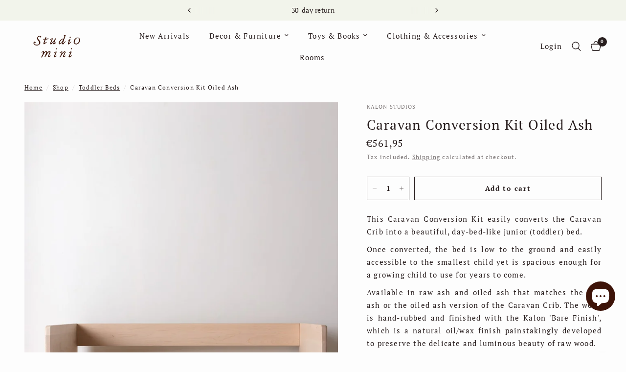

--- FILE ---
content_type: text/javascript; charset=utf-8
request_url: https://studiominishop.com/collections/toddler-beds/products/kalon-studios-caravan-conversion-kit-oiled-ash.js
body_size: 1448
content:
{"id":6050570272977,"title":"Caravan Conversion Kit Oiled Ash","handle":"kalon-studios-caravan-conversion-kit-oiled-ash","description":"\u003cdiv style=\"text-align: justify;\"\u003e\n\u003cmeta charset=\"utf-8\"\u003e\n\u003cp\u003e\u003cspan\u003eThis Caravan Conversion Kit easily converts the Caravan Crib into a beautiful, day-bed-like junior (toddler) bed. \u003c\/span\u003e\u003c\/p\u003e\n\u003cp\u003e\u003cspan\u003eOnce converted, the bed is low to the ground and easily accessible to the smallest child yet is spacious enough for a growing child to use for years to come. \u003c\/span\u003e\u003c\/p\u003e\n\u003cp\u003e\u003cspan\u003eAvailable in raw ash and oiled ash that matches the raw ash or the oiled ash version of the Caravan Crib. The wood is hand-rubbed and finished with the Kalon 'Bare Finish', which is a natural oil\/wax finish painstakingly developed to preserve the delicate and luminous beauty of raw wood. \u003c\/span\u003e\u003c\/p\u003e\n\u003cp\u003e\u003cspan\u003e\u003cmeta charset=\"UTF-8\"\u003eThis Caravan Conversion Kit is made to order and current delivery time is about 12 weeks. This item only ships to countries within the European Union. \u003c\/span\u003e\u003c\/p\u003e\n\u003c\/div\u003e\n\u003cdiv style=\"text-align: justify;\"\u003eMaterial:\u003c\/div\u003e\n\u003cp style=\"text-align: left;\"\u003eMade from 100% solid FSC certified ash, oil-wax finish on exposed wood parts. \u003cspan data-mce-fragment=\"1\"\u003eThis product is fully sustainable and 100% natural and non-toxic.\u003c\/span\u003e\u003c\/p\u003e\n\u003cp style=\"text-align: justify;\"\u003eMeasurements: \u003cbr\u003eLength 146 cm x depth 76 cm x height 28 cm. \u003cmeta charset=\"UTF-8\"\u003e\u003cspan data-mce-fragment=\"1\"\u003eFits a mattress 70 x 140 cm. Please note, mattress is not included. \u003c\/span\u003e\u003c\/p\u003e","published_at":"2023-01-12T12:40:46+01:00","created_at":"2021-02-15T19:52:16+01:00","vendor":"Kalon Studios","type":"Beds \u0026 Mattresses","tags":["Handmade","Junior Bed","Scandinavian Neutrals"],"price":56195,"price_min":56195,"price_max":56195,"available":true,"price_varies":false,"compare_at_price":null,"compare_at_price_min":0,"compare_at_price_max":0,"compare_at_price_varies":false,"variants":[{"id":37423399469265,"title":"Default Title","option1":"Default Title","option2":null,"option3":null,"sku":"042-O","requires_shipping":true,"taxable":true,"featured_image":null,"available":true,"name":"Caravan Conversion Kit Oiled Ash","public_title":null,"options":["Default Title"],"price":56195,"weight":55000,"compare_at_price":null,"inventory_management":null,"barcode":"","requires_selling_plan":false,"selling_plan_allocations":[]}],"images":["\/\/cdn.shopify.com\/s\/files\/1\/0456\/5231\/2273\/products\/caravan-conversion-kit-oiled-kalon-studios-1.jpg?v=1674026634","\/\/cdn.shopify.com\/s\/files\/1\/0456\/5231\/2273\/products\/caravan-conversion-kit-oiled-kalon-studios-4.png?v=1674026634","\/\/cdn.shopify.com\/s\/files\/1\/0456\/5231\/2273\/products\/caravan-conversion-kit-oiled-kalon-studios-5.png?v=1674026634","\/\/cdn.shopify.com\/s\/files\/1\/0456\/5231\/2273\/products\/caravan-conversion-kit-oiled-kalon-studios-2.png?v=1674026625","\/\/cdn.shopify.com\/s\/files\/1\/0456\/5231\/2273\/products\/caravan-conversion-kit-oiled-kalon-studios-3.jpg?v=1674026625"],"featured_image":"\/\/cdn.shopify.com\/s\/files\/1\/0456\/5231\/2273\/products\/caravan-conversion-kit-oiled-kalon-studios-1.jpg?v=1674026634","options":[{"name":"Title","position":1,"values":["Default Title"]}],"url":"\/products\/kalon-studios-caravan-conversion-kit-oiled-ash","media":[{"alt":"Caravan Conversion Kit in Oiled from Kalon Studios","id":21834804396241,"position":1,"preview_image":{"aspect_ratio":1.333,"height":1440,"width":1920,"src":"https:\/\/cdn.shopify.com\/s\/files\/1\/0456\/5231\/2273\/products\/caravan-conversion-kit-oiled-kalon-studios-1.jpg?v=1674026634"},"aspect_ratio":1.333,"height":1440,"media_type":"image","src":"https:\/\/cdn.shopify.com\/s\/files\/1\/0456\/5231\/2273\/products\/caravan-conversion-kit-oiled-kalon-studios-1.jpg?v=1674026634","width":1920},{"alt":"Caravan Conversion Kit in Oiled from Kalon Studios","id":21834822418641,"position":2,"preview_image":{"aspect_ratio":1.333,"height":1440,"width":1920,"src":"https:\/\/cdn.shopify.com\/s\/files\/1\/0456\/5231\/2273\/products\/caravan-conversion-kit-oiled-kalon-studios-4.png?v=1674026634"},"aspect_ratio":1.333,"height":1440,"media_type":"image","src":"https:\/\/cdn.shopify.com\/s\/files\/1\/0456\/5231\/2273\/products\/caravan-conversion-kit-oiled-kalon-studios-4.png?v=1674026634","width":1920},{"alt":"Caravan Conversion Kit in Oiled from Kalon Studios","id":21834822451409,"position":3,"preview_image":{"aspect_ratio":1.333,"height":1440,"width":1920,"src":"https:\/\/cdn.shopify.com\/s\/files\/1\/0456\/5231\/2273\/products\/caravan-conversion-kit-oiled-kalon-studios-5.png?v=1674026634"},"aspect_ratio":1.333,"height":1440,"media_type":"image","src":"https:\/\/cdn.shopify.com\/s\/files\/1\/0456\/5231\/2273\/products\/caravan-conversion-kit-oiled-kalon-studios-5.png?v=1674026634","width":1920},{"alt":"Caravan Conversion Kit in Oiled from Kalon Studios","id":21834822385873,"position":4,"preview_image":{"aspect_ratio":1.333,"height":1440,"width":1920,"src":"https:\/\/cdn.shopify.com\/s\/files\/1\/0456\/5231\/2273\/products\/caravan-conversion-kit-oiled-kalon-studios-2.png?v=1674026625"},"aspect_ratio":1.333,"height":1440,"media_type":"image","src":"https:\/\/cdn.shopify.com\/s\/files\/1\/0456\/5231\/2273\/products\/caravan-conversion-kit-oiled-kalon-studios-2.png?v=1674026625","width":1920},{"alt":"Caravan Conversion Kit in Oiled from Kalon Studios","id":21834804461777,"position":5,"preview_image":{"aspect_ratio":1.333,"height":1440,"width":1920,"src":"https:\/\/cdn.shopify.com\/s\/files\/1\/0456\/5231\/2273\/products\/caravan-conversion-kit-oiled-kalon-studios-3.jpg?v=1674026625"},"aspect_ratio":1.333,"height":1440,"media_type":"image","src":"https:\/\/cdn.shopify.com\/s\/files\/1\/0456\/5231\/2273\/products\/caravan-conversion-kit-oiled-kalon-studios-3.jpg?v=1674026625","width":1920}],"requires_selling_plan":false,"selling_plan_groups":[]}